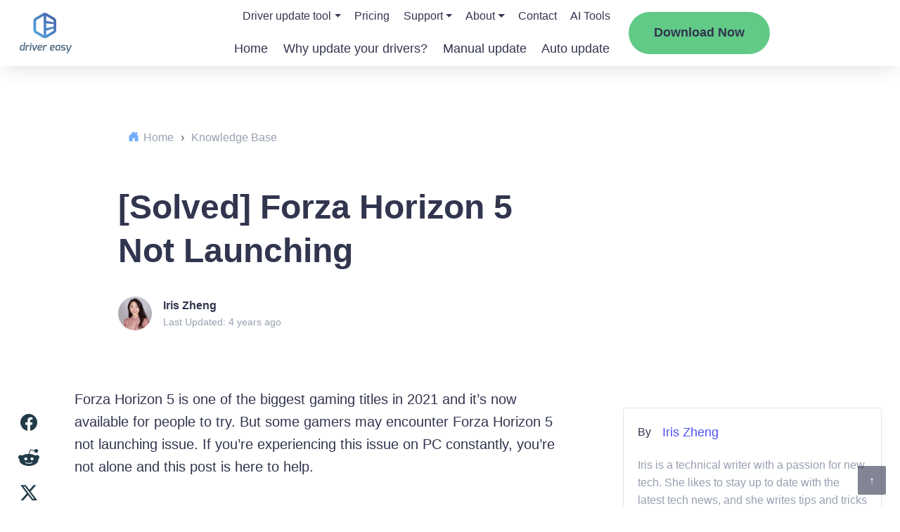

--- FILE ---
content_type: text/html; charset=utf-8
request_url: https://www.google.com/recaptcha/api2/anchor?ar=1&k=6LdUmc4qAAAAAFW5uIco3kcFBP5n7tn9EUzJRdUF&co=aHR0cHM6Ly93d3cuZHJpdmVyZWFzeS5jb206NDQz&hl=en&v=PoyoqOPhxBO7pBk68S4YbpHZ&theme=light&size=normal&anchor-ms=20000&execute-ms=30000&cb=22ijkrwr07q9
body_size: 49248
content:
<!DOCTYPE HTML><html dir="ltr" lang="en"><head><meta http-equiv="Content-Type" content="text/html; charset=UTF-8">
<meta http-equiv="X-UA-Compatible" content="IE=edge">
<title>reCAPTCHA</title>
<style type="text/css">
/* cyrillic-ext */
@font-face {
  font-family: 'Roboto';
  font-style: normal;
  font-weight: 400;
  font-stretch: 100%;
  src: url(//fonts.gstatic.com/s/roboto/v48/KFO7CnqEu92Fr1ME7kSn66aGLdTylUAMa3GUBHMdazTgWw.woff2) format('woff2');
  unicode-range: U+0460-052F, U+1C80-1C8A, U+20B4, U+2DE0-2DFF, U+A640-A69F, U+FE2E-FE2F;
}
/* cyrillic */
@font-face {
  font-family: 'Roboto';
  font-style: normal;
  font-weight: 400;
  font-stretch: 100%;
  src: url(//fonts.gstatic.com/s/roboto/v48/KFO7CnqEu92Fr1ME7kSn66aGLdTylUAMa3iUBHMdazTgWw.woff2) format('woff2');
  unicode-range: U+0301, U+0400-045F, U+0490-0491, U+04B0-04B1, U+2116;
}
/* greek-ext */
@font-face {
  font-family: 'Roboto';
  font-style: normal;
  font-weight: 400;
  font-stretch: 100%;
  src: url(//fonts.gstatic.com/s/roboto/v48/KFO7CnqEu92Fr1ME7kSn66aGLdTylUAMa3CUBHMdazTgWw.woff2) format('woff2');
  unicode-range: U+1F00-1FFF;
}
/* greek */
@font-face {
  font-family: 'Roboto';
  font-style: normal;
  font-weight: 400;
  font-stretch: 100%;
  src: url(//fonts.gstatic.com/s/roboto/v48/KFO7CnqEu92Fr1ME7kSn66aGLdTylUAMa3-UBHMdazTgWw.woff2) format('woff2');
  unicode-range: U+0370-0377, U+037A-037F, U+0384-038A, U+038C, U+038E-03A1, U+03A3-03FF;
}
/* math */
@font-face {
  font-family: 'Roboto';
  font-style: normal;
  font-weight: 400;
  font-stretch: 100%;
  src: url(//fonts.gstatic.com/s/roboto/v48/KFO7CnqEu92Fr1ME7kSn66aGLdTylUAMawCUBHMdazTgWw.woff2) format('woff2');
  unicode-range: U+0302-0303, U+0305, U+0307-0308, U+0310, U+0312, U+0315, U+031A, U+0326-0327, U+032C, U+032F-0330, U+0332-0333, U+0338, U+033A, U+0346, U+034D, U+0391-03A1, U+03A3-03A9, U+03B1-03C9, U+03D1, U+03D5-03D6, U+03F0-03F1, U+03F4-03F5, U+2016-2017, U+2034-2038, U+203C, U+2040, U+2043, U+2047, U+2050, U+2057, U+205F, U+2070-2071, U+2074-208E, U+2090-209C, U+20D0-20DC, U+20E1, U+20E5-20EF, U+2100-2112, U+2114-2115, U+2117-2121, U+2123-214F, U+2190, U+2192, U+2194-21AE, U+21B0-21E5, U+21F1-21F2, U+21F4-2211, U+2213-2214, U+2216-22FF, U+2308-230B, U+2310, U+2319, U+231C-2321, U+2336-237A, U+237C, U+2395, U+239B-23B7, U+23D0, U+23DC-23E1, U+2474-2475, U+25AF, U+25B3, U+25B7, U+25BD, U+25C1, U+25CA, U+25CC, U+25FB, U+266D-266F, U+27C0-27FF, U+2900-2AFF, U+2B0E-2B11, U+2B30-2B4C, U+2BFE, U+3030, U+FF5B, U+FF5D, U+1D400-1D7FF, U+1EE00-1EEFF;
}
/* symbols */
@font-face {
  font-family: 'Roboto';
  font-style: normal;
  font-weight: 400;
  font-stretch: 100%;
  src: url(//fonts.gstatic.com/s/roboto/v48/KFO7CnqEu92Fr1ME7kSn66aGLdTylUAMaxKUBHMdazTgWw.woff2) format('woff2');
  unicode-range: U+0001-000C, U+000E-001F, U+007F-009F, U+20DD-20E0, U+20E2-20E4, U+2150-218F, U+2190, U+2192, U+2194-2199, U+21AF, U+21E6-21F0, U+21F3, U+2218-2219, U+2299, U+22C4-22C6, U+2300-243F, U+2440-244A, U+2460-24FF, U+25A0-27BF, U+2800-28FF, U+2921-2922, U+2981, U+29BF, U+29EB, U+2B00-2BFF, U+4DC0-4DFF, U+FFF9-FFFB, U+10140-1018E, U+10190-1019C, U+101A0, U+101D0-101FD, U+102E0-102FB, U+10E60-10E7E, U+1D2C0-1D2D3, U+1D2E0-1D37F, U+1F000-1F0FF, U+1F100-1F1AD, U+1F1E6-1F1FF, U+1F30D-1F30F, U+1F315, U+1F31C, U+1F31E, U+1F320-1F32C, U+1F336, U+1F378, U+1F37D, U+1F382, U+1F393-1F39F, U+1F3A7-1F3A8, U+1F3AC-1F3AF, U+1F3C2, U+1F3C4-1F3C6, U+1F3CA-1F3CE, U+1F3D4-1F3E0, U+1F3ED, U+1F3F1-1F3F3, U+1F3F5-1F3F7, U+1F408, U+1F415, U+1F41F, U+1F426, U+1F43F, U+1F441-1F442, U+1F444, U+1F446-1F449, U+1F44C-1F44E, U+1F453, U+1F46A, U+1F47D, U+1F4A3, U+1F4B0, U+1F4B3, U+1F4B9, U+1F4BB, U+1F4BF, U+1F4C8-1F4CB, U+1F4D6, U+1F4DA, U+1F4DF, U+1F4E3-1F4E6, U+1F4EA-1F4ED, U+1F4F7, U+1F4F9-1F4FB, U+1F4FD-1F4FE, U+1F503, U+1F507-1F50B, U+1F50D, U+1F512-1F513, U+1F53E-1F54A, U+1F54F-1F5FA, U+1F610, U+1F650-1F67F, U+1F687, U+1F68D, U+1F691, U+1F694, U+1F698, U+1F6AD, U+1F6B2, U+1F6B9-1F6BA, U+1F6BC, U+1F6C6-1F6CF, U+1F6D3-1F6D7, U+1F6E0-1F6EA, U+1F6F0-1F6F3, U+1F6F7-1F6FC, U+1F700-1F7FF, U+1F800-1F80B, U+1F810-1F847, U+1F850-1F859, U+1F860-1F887, U+1F890-1F8AD, U+1F8B0-1F8BB, U+1F8C0-1F8C1, U+1F900-1F90B, U+1F93B, U+1F946, U+1F984, U+1F996, U+1F9E9, U+1FA00-1FA6F, U+1FA70-1FA7C, U+1FA80-1FA89, U+1FA8F-1FAC6, U+1FACE-1FADC, U+1FADF-1FAE9, U+1FAF0-1FAF8, U+1FB00-1FBFF;
}
/* vietnamese */
@font-face {
  font-family: 'Roboto';
  font-style: normal;
  font-weight: 400;
  font-stretch: 100%;
  src: url(//fonts.gstatic.com/s/roboto/v48/KFO7CnqEu92Fr1ME7kSn66aGLdTylUAMa3OUBHMdazTgWw.woff2) format('woff2');
  unicode-range: U+0102-0103, U+0110-0111, U+0128-0129, U+0168-0169, U+01A0-01A1, U+01AF-01B0, U+0300-0301, U+0303-0304, U+0308-0309, U+0323, U+0329, U+1EA0-1EF9, U+20AB;
}
/* latin-ext */
@font-face {
  font-family: 'Roboto';
  font-style: normal;
  font-weight: 400;
  font-stretch: 100%;
  src: url(//fonts.gstatic.com/s/roboto/v48/KFO7CnqEu92Fr1ME7kSn66aGLdTylUAMa3KUBHMdazTgWw.woff2) format('woff2');
  unicode-range: U+0100-02BA, U+02BD-02C5, U+02C7-02CC, U+02CE-02D7, U+02DD-02FF, U+0304, U+0308, U+0329, U+1D00-1DBF, U+1E00-1E9F, U+1EF2-1EFF, U+2020, U+20A0-20AB, U+20AD-20C0, U+2113, U+2C60-2C7F, U+A720-A7FF;
}
/* latin */
@font-face {
  font-family: 'Roboto';
  font-style: normal;
  font-weight: 400;
  font-stretch: 100%;
  src: url(//fonts.gstatic.com/s/roboto/v48/KFO7CnqEu92Fr1ME7kSn66aGLdTylUAMa3yUBHMdazQ.woff2) format('woff2');
  unicode-range: U+0000-00FF, U+0131, U+0152-0153, U+02BB-02BC, U+02C6, U+02DA, U+02DC, U+0304, U+0308, U+0329, U+2000-206F, U+20AC, U+2122, U+2191, U+2193, U+2212, U+2215, U+FEFF, U+FFFD;
}
/* cyrillic-ext */
@font-face {
  font-family: 'Roboto';
  font-style: normal;
  font-weight: 500;
  font-stretch: 100%;
  src: url(//fonts.gstatic.com/s/roboto/v48/KFO7CnqEu92Fr1ME7kSn66aGLdTylUAMa3GUBHMdazTgWw.woff2) format('woff2');
  unicode-range: U+0460-052F, U+1C80-1C8A, U+20B4, U+2DE0-2DFF, U+A640-A69F, U+FE2E-FE2F;
}
/* cyrillic */
@font-face {
  font-family: 'Roboto';
  font-style: normal;
  font-weight: 500;
  font-stretch: 100%;
  src: url(//fonts.gstatic.com/s/roboto/v48/KFO7CnqEu92Fr1ME7kSn66aGLdTylUAMa3iUBHMdazTgWw.woff2) format('woff2');
  unicode-range: U+0301, U+0400-045F, U+0490-0491, U+04B0-04B1, U+2116;
}
/* greek-ext */
@font-face {
  font-family: 'Roboto';
  font-style: normal;
  font-weight: 500;
  font-stretch: 100%;
  src: url(//fonts.gstatic.com/s/roboto/v48/KFO7CnqEu92Fr1ME7kSn66aGLdTylUAMa3CUBHMdazTgWw.woff2) format('woff2');
  unicode-range: U+1F00-1FFF;
}
/* greek */
@font-face {
  font-family: 'Roboto';
  font-style: normal;
  font-weight: 500;
  font-stretch: 100%;
  src: url(//fonts.gstatic.com/s/roboto/v48/KFO7CnqEu92Fr1ME7kSn66aGLdTylUAMa3-UBHMdazTgWw.woff2) format('woff2');
  unicode-range: U+0370-0377, U+037A-037F, U+0384-038A, U+038C, U+038E-03A1, U+03A3-03FF;
}
/* math */
@font-face {
  font-family: 'Roboto';
  font-style: normal;
  font-weight: 500;
  font-stretch: 100%;
  src: url(//fonts.gstatic.com/s/roboto/v48/KFO7CnqEu92Fr1ME7kSn66aGLdTylUAMawCUBHMdazTgWw.woff2) format('woff2');
  unicode-range: U+0302-0303, U+0305, U+0307-0308, U+0310, U+0312, U+0315, U+031A, U+0326-0327, U+032C, U+032F-0330, U+0332-0333, U+0338, U+033A, U+0346, U+034D, U+0391-03A1, U+03A3-03A9, U+03B1-03C9, U+03D1, U+03D5-03D6, U+03F0-03F1, U+03F4-03F5, U+2016-2017, U+2034-2038, U+203C, U+2040, U+2043, U+2047, U+2050, U+2057, U+205F, U+2070-2071, U+2074-208E, U+2090-209C, U+20D0-20DC, U+20E1, U+20E5-20EF, U+2100-2112, U+2114-2115, U+2117-2121, U+2123-214F, U+2190, U+2192, U+2194-21AE, U+21B0-21E5, U+21F1-21F2, U+21F4-2211, U+2213-2214, U+2216-22FF, U+2308-230B, U+2310, U+2319, U+231C-2321, U+2336-237A, U+237C, U+2395, U+239B-23B7, U+23D0, U+23DC-23E1, U+2474-2475, U+25AF, U+25B3, U+25B7, U+25BD, U+25C1, U+25CA, U+25CC, U+25FB, U+266D-266F, U+27C0-27FF, U+2900-2AFF, U+2B0E-2B11, U+2B30-2B4C, U+2BFE, U+3030, U+FF5B, U+FF5D, U+1D400-1D7FF, U+1EE00-1EEFF;
}
/* symbols */
@font-face {
  font-family: 'Roboto';
  font-style: normal;
  font-weight: 500;
  font-stretch: 100%;
  src: url(//fonts.gstatic.com/s/roboto/v48/KFO7CnqEu92Fr1ME7kSn66aGLdTylUAMaxKUBHMdazTgWw.woff2) format('woff2');
  unicode-range: U+0001-000C, U+000E-001F, U+007F-009F, U+20DD-20E0, U+20E2-20E4, U+2150-218F, U+2190, U+2192, U+2194-2199, U+21AF, U+21E6-21F0, U+21F3, U+2218-2219, U+2299, U+22C4-22C6, U+2300-243F, U+2440-244A, U+2460-24FF, U+25A0-27BF, U+2800-28FF, U+2921-2922, U+2981, U+29BF, U+29EB, U+2B00-2BFF, U+4DC0-4DFF, U+FFF9-FFFB, U+10140-1018E, U+10190-1019C, U+101A0, U+101D0-101FD, U+102E0-102FB, U+10E60-10E7E, U+1D2C0-1D2D3, U+1D2E0-1D37F, U+1F000-1F0FF, U+1F100-1F1AD, U+1F1E6-1F1FF, U+1F30D-1F30F, U+1F315, U+1F31C, U+1F31E, U+1F320-1F32C, U+1F336, U+1F378, U+1F37D, U+1F382, U+1F393-1F39F, U+1F3A7-1F3A8, U+1F3AC-1F3AF, U+1F3C2, U+1F3C4-1F3C6, U+1F3CA-1F3CE, U+1F3D4-1F3E0, U+1F3ED, U+1F3F1-1F3F3, U+1F3F5-1F3F7, U+1F408, U+1F415, U+1F41F, U+1F426, U+1F43F, U+1F441-1F442, U+1F444, U+1F446-1F449, U+1F44C-1F44E, U+1F453, U+1F46A, U+1F47D, U+1F4A3, U+1F4B0, U+1F4B3, U+1F4B9, U+1F4BB, U+1F4BF, U+1F4C8-1F4CB, U+1F4D6, U+1F4DA, U+1F4DF, U+1F4E3-1F4E6, U+1F4EA-1F4ED, U+1F4F7, U+1F4F9-1F4FB, U+1F4FD-1F4FE, U+1F503, U+1F507-1F50B, U+1F50D, U+1F512-1F513, U+1F53E-1F54A, U+1F54F-1F5FA, U+1F610, U+1F650-1F67F, U+1F687, U+1F68D, U+1F691, U+1F694, U+1F698, U+1F6AD, U+1F6B2, U+1F6B9-1F6BA, U+1F6BC, U+1F6C6-1F6CF, U+1F6D3-1F6D7, U+1F6E0-1F6EA, U+1F6F0-1F6F3, U+1F6F7-1F6FC, U+1F700-1F7FF, U+1F800-1F80B, U+1F810-1F847, U+1F850-1F859, U+1F860-1F887, U+1F890-1F8AD, U+1F8B0-1F8BB, U+1F8C0-1F8C1, U+1F900-1F90B, U+1F93B, U+1F946, U+1F984, U+1F996, U+1F9E9, U+1FA00-1FA6F, U+1FA70-1FA7C, U+1FA80-1FA89, U+1FA8F-1FAC6, U+1FACE-1FADC, U+1FADF-1FAE9, U+1FAF0-1FAF8, U+1FB00-1FBFF;
}
/* vietnamese */
@font-face {
  font-family: 'Roboto';
  font-style: normal;
  font-weight: 500;
  font-stretch: 100%;
  src: url(//fonts.gstatic.com/s/roboto/v48/KFO7CnqEu92Fr1ME7kSn66aGLdTylUAMa3OUBHMdazTgWw.woff2) format('woff2');
  unicode-range: U+0102-0103, U+0110-0111, U+0128-0129, U+0168-0169, U+01A0-01A1, U+01AF-01B0, U+0300-0301, U+0303-0304, U+0308-0309, U+0323, U+0329, U+1EA0-1EF9, U+20AB;
}
/* latin-ext */
@font-face {
  font-family: 'Roboto';
  font-style: normal;
  font-weight: 500;
  font-stretch: 100%;
  src: url(//fonts.gstatic.com/s/roboto/v48/KFO7CnqEu92Fr1ME7kSn66aGLdTylUAMa3KUBHMdazTgWw.woff2) format('woff2');
  unicode-range: U+0100-02BA, U+02BD-02C5, U+02C7-02CC, U+02CE-02D7, U+02DD-02FF, U+0304, U+0308, U+0329, U+1D00-1DBF, U+1E00-1E9F, U+1EF2-1EFF, U+2020, U+20A0-20AB, U+20AD-20C0, U+2113, U+2C60-2C7F, U+A720-A7FF;
}
/* latin */
@font-face {
  font-family: 'Roboto';
  font-style: normal;
  font-weight: 500;
  font-stretch: 100%;
  src: url(//fonts.gstatic.com/s/roboto/v48/KFO7CnqEu92Fr1ME7kSn66aGLdTylUAMa3yUBHMdazQ.woff2) format('woff2');
  unicode-range: U+0000-00FF, U+0131, U+0152-0153, U+02BB-02BC, U+02C6, U+02DA, U+02DC, U+0304, U+0308, U+0329, U+2000-206F, U+20AC, U+2122, U+2191, U+2193, U+2212, U+2215, U+FEFF, U+FFFD;
}
/* cyrillic-ext */
@font-face {
  font-family: 'Roboto';
  font-style: normal;
  font-weight: 900;
  font-stretch: 100%;
  src: url(//fonts.gstatic.com/s/roboto/v48/KFO7CnqEu92Fr1ME7kSn66aGLdTylUAMa3GUBHMdazTgWw.woff2) format('woff2');
  unicode-range: U+0460-052F, U+1C80-1C8A, U+20B4, U+2DE0-2DFF, U+A640-A69F, U+FE2E-FE2F;
}
/* cyrillic */
@font-face {
  font-family: 'Roboto';
  font-style: normal;
  font-weight: 900;
  font-stretch: 100%;
  src: url(//fonts.gstatic.com/s/roboto/v48/KFO7CnqEu92Fr1ME7kSn66aGLdTylUAMa3iUBHMdazTgWw.woff2) format('woff2');
  unicode-range: U+0301, U+0400-045F, U+0490-0491, U+04B0-04B1, U+2116;
}
/* greek-ext */
@font-face {
  font-family: 'Roboto';
  font-style: normal;
  font-weight: 900;
  font-stretch: 100%;
  src: url(//fonts.gstatic.com/s/roboto/v48/KFO7CnqEu92Fr1ME7kSn66aGLdTylUAMa3CUBHMdazTgWw.woff2) format('woff2');
  unicode-range: U+1F00-1FFF;
}
/* greek */
@font-face {
  font-family: 'Roboto';
  font-style: normal;
  font-weight: 900;
  font-stretch: 100%;
  src: url(//fonts.gstatic.com/s/roboto/v48/KFO7CnqEu92Fr1ME7kSn66aGLdTylUAMa3-UBHMdazTgWw.woff2) format('woff2');
  unicode-range: U+0370-0377, U+037A-037F, U+0384-038A, U+038C, U+038E-03A1, U+03A3-03FF;
}
/* math */
@font-face {
  font-family: 'Roboto';
  font-style: normal;
  font-weight: 900;
  font-stretch: 100%;
  src: url(//fonts.gstatic.com/s/roboto/v48/KFO7CnqEu92Fr1ME7kSn66aGLdTylUAMawCUBHMdazTgWw.woff2) format('woff2');
  unicode-range: U+0302-0303, U+0305, U+0307-0308, U+0310, U+0312, U+0315, U+031A, U+0326-0327, U+032C, U+032F-0330, U+0332-0333, U+0338, U+033A, U+0346, U+034D, U+0391-03A1, U+03A3-03A9, U+03B1-03C9, U+03D1, U+03D5-03D6, U+03F0-03F1, U+03F4-03F5, U+2016-2017, U+2034-2038, U+203C, U+2040, U+2043, U+2047, U+2050, U+2057, U+205F, U+2070-2071, U+2074-208E, U+2090-209C, U+20D0-20DC, U+20E1, U+20E5-20EF, U+2100-2112, U+2114-2115, U+2117-2121, U+2123-214F, U+2190, U+2192, U+2194-21AE, U+21B0-21E5, U+21F1-21F2, U+21F4-2211, U+2213-2214, U+2216-22FF, U+2308-230B, U+2310, U+2319, U+231C-2321, U+2336-237A, U+237C, U+2395, U+239B-23B7, U+23D0, U+23DC-23E1, U+2474-2475, U+25AF, U+25B3, U+25B7, U+25BD, U+25C1, U+25CA, U+25CC, U+25FB, U+266D-266F, U+27C0-27FF, U+2900-2AFF, U+2B0E-2B11, U+2B30-2B4C, U+2BFE, U+3030, U+FF5B, U+FF5D, U+1D400-1D7FF, U+1EE00-1EEFF;
}
/* symbols */
@font-face {
  font-family: 'Roboto';
  font-style: normal;
  font-weight: 900;
  font-stretch: 100%;
  src: url(//fonts.gstatic.com/s/roboto/v48/KFO7CnqEu92Fr1ME7kSn66aGLdTylUAMaxKUBHMdazTgWw.woff2) format('woff2');
  unicode-range: U+0001-000C, U+000E-001F, U+007F-009F, U+20DD-20E0, U+20E2-20E4, U+2150-218F, U+2190, U+2192, U+2194-2199, U+21AF, U+21E6-21F0, U+21F3, U+2218-2219, U+2299, U+22C4-22C6, U+2300-243F, U+2440-244A, U+2460-24FF, U+25A0-27BF, U+2800-28FF, U+2921-2922, U+2981, U+29BF, U+29EB, U+2B00-2BFF, U+4DC0-4DFF, U+FFF9-FFFB, U+10140-1018E, U+10190-1019C, U+101A0, U+101D0-101FD, U+102E0-102FB, U+10E60-10E7E, U+1D2C0-1D2D3, U+1D2E0-1D37F, U+1F000-1F0FF, U+1F100-1F1AD, U+1F1E6-1F1FF, U+1F30D-1F30F, U+1F315, U+1F31C, U+1F31E, U+1F320-1F32C, U+1F336, U+1F378, U+1F37D, U+1F382, U+1F393-1F39F, U+1F3A7-1F3A8, U+1F3AC-1F3AF, U+1F3C2, U+1F3C4-1F3C6, U+1F3CA-1F3CE, U+1F3D4-1F3E0, U+1F3ED, U+1F3F1-1F3F3, U+1F3F5-1F3F7, U+1F408, U+1F415, U+1F41F, U+1F426, U+1F43F, U+1F441-1F442, U+1F444, U+1F446-1F449, U+1F44C-1F44E, U+1F453, U+1F46A, U+1F47D, U+1F4A3, U+1F4B0, U+1F4B3, U+1F4B9, U+1F4BB, U+1F4BF, U+1F4C8-1F4CB, U+1F4D6, U+1F4DA, U+1F4DF, U+1F4E3-1F4E6, U+1F4EA-1F4ED, U+1F4F7, U+1F4F9-1F4FB, U+1F4FD-1F4FE, U+1F503, U+1F507-1F50B, U+1F50D, U+1F512-1F513, U+1F53E-1F54A, U+1F54F-1F5FA, U+1F610, U+1F650-1F67F, U+1F687, U+1F68D, U+1F691, U+1F694, U+1F698, U+1F6AD, U+1F6B2, U+1F6B9-1F6BA, U+1F6BC, U+1F6C6-1F6CF, U+1F6D3-1F6D7, U+1F6E0-1F6EA, U+1F6F0-1F6F3, U+1F6F7-1F6FC, U+1F700-1F7FF, U+1F800-1F80B, U+1F810-1F847, U+1F850-1F859, U+1F860-1F887, U+1F890-1F8AD, U+1F8B0-1F8BB, U+1F8C0-1F8C1, U+1F900-1F90B, U+1F93B, U+1F946, U+1F984, U+1F996, U+1F9E9, U+1FA00-1FA6F, U+1FA70-1FA7C, U+1FA80-1FA89, U+1FA8F-1FAC6, U+1FACE-1FADC, U+1FADF-1FAE9, U+1FAF0-1FAF8, U+1FB00-1FBFF;
}
/* vietnamese */
@font-face {
  font-family: 'Roboto';
  font-style: normal;
  font-weight: 900;
  font-stretch: 100%;
  src: url(//fonts.gstatic.com/s/roboto/v48/KFO7CnqEu92Fr1ME7kSn66aGLdTylUAMa3OUBHMdazTgWw.woff2) format('woff2');
  unicode-range: U+0102-0103, U+0110-0111, U+0128-0129, U+0168-0169, U+01A0-01A1, U+01AF-01B0, U+0300-0301, U+0303-0304, U+0308-0309, U+0323, U+0329, U+1EA0-1EF9, U+20AB;
}
/* latin-ext */
@font-face {
  font-family: 'Roboto';
  font-style: normal;
  font-weight: 900;
  font-stretch: 100%;
  src: url(//fonts.gstatic.com/s/roboto/v48/KFO7CnqEu92Fr1ME7kSn66aGLdTylUAMa3KUBHMdazTgWw.woff2) format('woff2');
  unicode-range: U+0100-02BA, U+02BD-02C5, U+02C7-02CC, U+02CE-02D7, U+02DD-02FF, U+0304, U+0308, U+0329, U+1D00-1DBF, U+1E00-1E9F, U+1EF2-1EFF, U+2020, U+20A0-20AB, U+20AD-20C0, U+2113, U+2C60-2C7F, U+A720-A7FF;
}
/* latin */
@font-face {
  font-family: 'Roboto';
  font-style: normal;
  font-weight: 900;
  font-stretch: 100%;
  src: url(//fonts.gstatic.com/s/roboto/v48/KFO7CnqEu92Fr1ME7kSn66aGLdTylUAMa3yUBHMdazQ.woff2) format('woff2');
  unicode-range: U+0000-00FF, U+0131, U+0152-0153, U+02BB-02BC, U+02C6, U+02DA, U+02DC, U+0304, U+0308, U+0329, U+2000-206F, U+20AC, U+2122, U+2191, U+2193, U+2212, U+2215, U+FEFF, U+FFFD;
}

</style>
<link rel="stylesheet" type="text/css" href="https://www.gstatic.com/recaptcha/releases/PoyoqOPhxBO7pBk68S4YbpHZ/styles__ltr.css">
<script nonce="4ykrOI2g_Ij22Pa3nPuiow" type="text/javascript">window['__recaptcha_api'] = 'https://www.google.com/recaptcha/api2/';</script>
<script type="text/javascript" src="https://www.gstatic.com/recaptcha/releases/PoyoqOPhxBO7pBk68S4YbpHZ/recaptcha__en.js" nonce="4ykrOI2g_Ij22Pa3nPuiow">
      
    </script></head>
<body><div id="rc-anchor-alert" class="rc-anchor-alert"></div>
<input type="hidden" id="recaptcha-token" value="[base64]">
<script type="text/javascript" nonce="4ykrOI2g_Ij22Pa3nPuiow">
      recaptcha.anchor.Main.init("[\x22ainput\x22,[\x22bgdata\x22,\x22\x22,\[base64]/[base64]/[base64]/[base64]/cjw8ejpyPj4+eil9Y2F0Y2gobCl7dGhyb3cgbDt9fSxIPWZ1bmN0aW9uKHcsdCx6KXtpZih3PT0xOTR8fHc9PTIwOCl0LnZbd10/dC52W3ddLmNvbmNhdCh6KTp0LnZbd109b2Yoeix0KTtlbHNle2lmKHQuYkImJnchPTMxNylyZXR1cm47dz09NjZ8fHc9PTEyMnx8dz09NDcwfHx3PT00NHx8dz09NDE2fHx3PT0zOTd8fHc9PTQyMXx8dz09Njh8fHc9PTcwfHx3PT0xODQ/[base64]/[base64]/[base64]/bmV3IGRbVl0oSlswXSk6cD09Mj9uZXcgZFtWXShKWzBdLEpbMV0pOnA9PTM/bmV3IGRbVl0oSlswXSxKWzFdLEpbMl0pOnA9PTQ/[base64]/[base64]/[base64]/[base64]\x22,\[base64]\\u003d\\u003d\x22,\x22GsKQw7hTw4nCu8OAwq1BE8OzwqEHPcK4wqrDo8Kow7bCpgt7woDCpg4sG8KJJsKvWcKqw6lCwqwvw4pvVFfCgMO8E33CtsKCMF1Qw7zDkjw7UjTCiMOYw6QdwroMKxR/RMOwwqjDmGnDqsOcZsKwWMKGC8OcSG7CrMOMw4/DqSIuw5bDv8KJwqvDtyxTwoDCscK/wrRtw6Z7w63DtX0EK33Cl8OVSMOqw4ZDw5HDsQ3Csl8Vw7huw47CpxfDnCRxD8O4E3zDscKODy/DuxgyHsKvwo3DgcKBXcK2NFRaw75dH8KOw57ClcKRw6jCncKhVQ4jwrrCswNuBcKvw6TChgk+FjHDiMKzwqoKw4PDulp0CMKLwpbCuTXDjl1QwozDrsObw4DCscObw6V+c8ODUkAaWMOVVVxtHgNzw6/DkTttwqVZwptHw4TDrxhHwqvCsC44wr1xwp9xVSLDk8Khwr1Ew6VeMjVew6Bvw7XCnMKzNBRWBl/Dn0DCh8KrwoLDlyk8w5QEw5fDnDfDgMKew5jCiWBkw6xuw58PS8KiwrXDvCPDsGM6X0d+wrHCqBDDgiXCpjdpwqHCrxLCrUsJw40/w6fDmiTCoMKmecK3wovDncOgw6wMGgd3w61nDsKZwqrCrkrCg8KUw6MZwpHCnsK6w7XCjTlKwrzDsjxJDMOtKQhCwq3Dl8Otw6fDhSlTWcOyO8OZw7pfTsONE15awoUoXcOfw5Rcw6YBw7vCmXohw73Dk8Kmw47CkcOTAl8gNMO/GxnDjUfDhAlgwpDCo8KnworDpCDDhMKeJx3DisK+wqXCqsO6UBvClFHCoUMFwqvDr8KFPsKHZ8KFw59RwrHDksOzwq8ow4XCs8KPw5zCnyLDsWlEUsO/[base64]/Ci2PDjMOPFVFWwr/CtUM2EsKjacO8wpLCtMOvw4XDpnfCssKXX34yw6TDlEnCqkbDtGjDu8Kbwok1woTCqsOpwr1ZXRxTCsODdFcHwoDCgRF5ViFhSMOIScOuwp/DmwYtwpHDlyh6w6rDlcOdwptVwpHCpnTCi1bCnMK3QcKvK8OPw7ofwqxrwqXCr8ODe1BTdyPChcK+w7RCw53CjwItw7FCGsKGwrDDocKiAMK1wo/Dp8K/w4MZw5ZqNHJhwpEVKDXCl1zDosOtCF3Cs1jDsxN/JcOtwqDDtVoPwoHCmsK+P19Aw6nDsMOOWsKbMyHDsBPCjB4GwrNNbAnCu8O1w4Q1Rk7DpRbDgcK3HmrDlsKTNzBxCcKYHj18wpzDssOibV0Vw5ZVRgwFw6c6LiTDsMKLwpMoPcOpw7bCgcOqPj7DkMOIw73DrAvDisOSw7UAw7sMCWHClMKaD8O/AxLCqcK7SEnCvMOGwrAseRkww4UINnBdasO6wpFUwqzCiMOqwqteaDvCrE0mw5ZTw7www6M/w6U/wpDCqsOcw48PRsKKGn/[base64]/CusKzwoIcwpNOwpoIw7Mxw5DDhsK2w4vCgMKObQsWFjtScE58wq4Hw6DDgsK1wqnCm23ChcOLQBwXwrJNB2crw59gU2jDkhDCmS5swqRMw4M8wq9cw701wovDvS56UcOdw6DDgRE/wrTCqGPDgMK7T8KRw73Dt8K+wrXDu8OEw7fCoz7CrnRow5jClW99E8Kjw68BwpLCrybCmMKsfcKkwrfDicOkAMKgwotyNTLDm8OQPy9HI3FFDEZaaF3DjsOvSnULw4V4wrAWMkU4woHDtMOPFHpmRsOQImISJg0bYMK/YcOaNcOVJsOkwr5Yw4xhwqlOwr0lw6wRagJjRnJkwqVJZRDDi8KCwrRtwqTCuDTDmxHDnsOgw4nChDTDlsOOe8KbwrQLwrfCgGEcLgVvO8OiaRgPCMKHWsKZbF/CoC3DosOyMksUw5BOw7RfwrvDnsO1VH02dMKNw6vCkyfDuCPDisKSwpzCnXkPVSpzwpJKwpXDu2rCm0TDvxpVwr/Du0HDtFfCpzDDqcOmwokLw4xQAU7Dr8KpwoA7w5knVMKLw6jDoMOxwpjCgDt4wp7ClcK6O8OqwrfDk8O5w4dPw4jCksKEw6cAwrDDq8O6w7x5w6XCk2pDwpDCu8OSw4hVw6FWw74oDsK0c0vCiFjDlcKFwr5EwqXDicO/flPCmsKXwpPCqmFNGcKmw7hewpjCpsKCd8KZJBPCsATCmSrDkEoOHcKnWwTCtMK+wqdWwrAgaMKlwqjCrR/DosOBAWHCiVQXJMKdS8K+FmzCpR/[base64]/wqbDsMOGw5xwwobCpifDrMObwogYLyUawpsNdcKzw5zCiUHDgGPCqjLCm8OIw4JRwr/DtcKowrfCnh9jSMOewqvDtMKHwqosMHbDpsOHwq83dMKGw5/[base64]/w74FwrgLw6BKw4YDw55EesOywoYvw5bDnsKPwqUAwqvCpDFZbcOgd8ODFsOPwpnDqUhxbcKcCcOfel7CiwbDsQbDpwJMMArDqisfw4bCin/[base64]/biR5AFDDgHZ+wosrw4vDlcKow63DhsOJBsOewrgsQMKAUMOlwp/ChjpIHF7CrifDhXjDscOiw7XDvsO2w4p2w5AsJgPDkB3DpU7CpDHCrMOJw7kvT8KvwrdKOsKHNsOLLMOnw7PChMKfw6pXwpdpw5bDszYtwpYiwp/[base64]/[base64]/CpsOSw7zCjWHDtcKzJhnCqUvClnbCng1kNsOyw4bCjQjDon9GfFHDuxIPwpTDhMKXLEhnw7R2wpYsw6PDoMKKw69YwpNxwqvDqsKgfsKvX8OkF8KKwpbCm8KvwrUEU8OeZ0BCwprCs8KEdQYjD1U4QmRrwqfCjAwFRiYbRGPCj3TDoRPDqXgRwrPDkBElw6DCtA/Cn8Orw5EeeC88RsKoPFzDusK4wol3ShXCu3oIw6XDk8K/ccKiIyfDtydPw6EywqQzcsOVHMONwqHCsMOFwphwMR9BbnLDpzbDixnDo8OBw5sHVMKxwrXDnHcuO0rDvkXDjsK9w77DuwIew6rCnsO4YMOVLVkEw7HCi0UnwopraMOiwr/CrH/CicKAwoJmIMO+wpLDhSrDrXHDtsKWJ3dCwo09aHBgQMOEw68oNgjCpcOkwoIWw4/DscKsGQ0tw6phw4HDl8KQcgB4TsKKbktDw7sJw7TDoHsdMsKyw7gYPWdyBldmZWAVw5g8b8O9bMOtXwHCt8OJe3bDm3TCm8KmXcOIN0UDVcOiw5NEPcOQTSHCnsOTMMOewoBgwp8+WX/[base64]/[base64]/[base64]/CpAcCw405wqMXY0zDosOEwr7Dn8KpdcKBBxHCusOGYQw0w59eXznDiw3CvUgXGMO8OAPDtEPCvMKEwpXCn8KZckocwrzDrMO9wrsZw6Y1w4HDpA3DpsKnw7c6w41dw4gxw4R/MMKqD0HDuMOyw7DDlcOIIMKFw73DmXRddsK/[base64]/w4XDlMKDwp54NsKSI8OzQcOkRGhXVhzDl8OQcMKjw7PDh8KZw5PCglkKwozCrnw5DHrCrl/DlnLCmMOER0/CucOIDxMjwqTCmMK0wpwyd8KSw79zwpkKwo5vJx9sb8KfwpdWwoXCoUbDq8KLXyvCpCrCjMKWwp9KP0NrNDTCosONGsK1TcKhUMKSwoEbw6bDtMKqMMKNw4NoCsKKKkrDpWNfwq3CssOaw6RTw5vCosO7woACeMOdOcKQCcKxasOgHB7DqANCw5tFwqvDhCxdw6/CsMKrwoLDjhNfVsOwwoQATFt0w7Uhw7wLLsK5dcOVw4zDuAhqcMKOEXPCqjcUw65vG3bCocOyw6wJwqvCp8KTLwMRwqdfeRNuwpFAIsOuwrJqaMO2wqjCrE9KwpnDtMO3w5U9ehVNG8OYSxt/wphyGsObw4jCocKmw6QTwqbDpU9zwol+woNVKTIpI8OuJlzDrTHCtsONwoYJwoRGwo5GdCslE8OgIF7CrsK/MsKqL311Hj3DkHsBwpjCkVNbDsOVw55nwp1gw4Mowq5LXUREIcOkUcO7w6RwwqBhw57CscKhVMK9wqxCMDBVFcKYwrNZUi4Oah4iwpnDhMOQCsOsNcObFinCuibCocOEOsOXL21DwqjDhcOgasKjwpwZIsOAK1TCssKdw7/CpXvCkw53w5nDksOew68sTnlICcONOw/CgULCqlMaw47DlsOLw6nCoA3DmywCIAtCG8OSwrkINsO5w49nwq1oMcK+wrHDicOIw5Q7wpLCogRJOzDCpcO9wpxmUMKiw6HDncKrw7DClDYywpA3HwwNelg0w7B1wpEww7RbHcKnFMKiw4zDhl9hAcOuw5/ChcODMwJcwpzDqA3DtG3CrULCocKrZlVLGcOxF8KwwplbwqfCpEfCisO5w5HCs8ORw5RQZmlFd8O4UzvCtcOPGSErw5FEwq3Cr8O7w57CvcO/wrnCgDBDw4PCl8KRwrRkwp/DrAcnwr3Dh8Knw6h8wps2LcOPAcOFw7PDjh1iRzAkwpbDvsOrw4TCtEvDlQrDsgDCqSbCtRrDnwoewoIcBTTCkcK8w6rCssKMwqM+Ny3Cm8K7w6vDm0wMIsKMw6PDohtOw6MrDHQRw50BLm/CmSARw6tRDlIhw57DhgUsw6tdLcOvKCrDvyLCt8Orw5PDrsOdTcKLwp0Twq/CncKyw61gNMO4wqPCisK1IMKsdzfDk8OPRS/DiE1/HcKmwrXCtcOIQcKkUcK8wr3DnmTCujHDgCLCizjDgcOHLDwiw6FMw4nCucKcE3DDuyDCqiU0w6zCt8KRMMKAwpoZw71YworCsMO6bMOFEWzCnMKAw5DDsw3CiW3DtMKgw71mB8OOZQwCcsKYHsKsKMK3H2YjNMK2wrs2OGjClsKLbcOiw4lVwqENNHN9w6YYwo/Du8OkLMKAwrg9wqzCoMKBwqLDgBg/[base64]/[base64]/DmXXDv0bDksKOfcKAw4t1BsOQw5vCt2hDwobCisOFNcKFwrbCllbDk1J3w716woMaw6B8wrMnwqJAUMK1FcKmw7PDo8K6AsKFIGLCm00yAcOrwonDi8Kiw7gzeMKdQsO8woDCu8OYcTVKwrrDiVbDncKAHsOmwqPCnzjCiT10YcOpMyNKPcOew6RWw7oBwr/DqcOmKzN2w6jCnArDqcK+c2VBw7XCqjfCisOTwqHDvlfChx9gC3HDhzQeJ8KdwpjDnD/[base64]/CrFXDj0XDhcO/Ak3CiTlDIUvCvQw8wpTDlsORdTvDnRAew5PCgcKqw6XCr8KBRnsTYTMoWsKawrV8ZMOWJX0iw7c5w4/DlinDsMKKwqomQW8awoZXw4EYw43DtzPDrMKnwqIjw6o0wqHDqjFuYXvChiDCqXEmMQc8ecKQwoxRT8OawpTCm8KSBsOYwqjDlsOHKTcILG3DjsKqw58iaR7DnEo8OBEdGMOIFQPCjcKuw4c/QjddVAHDv8KQL8KFHMKowpjDuMOWO2DDvEbDpx0tw43DisO5Tn3CmQYHZWjDswQ2wrMVEsOlJCbDsBjDjMKxWn9pFHvClkIgw4gGdn8jwpFXwpEpaETDicKkwqnCjVQqQ8KxFcKDTcOHaUg/PcKNCsOTwpwYw6LDsiVCHUzDlwQZdcKFPXYifFF6QmMdXzzCgWXDsG/DrCgPwrcaw40lGMKzUVBuLMKtw4/DlsKOwpXCvidtw4pHH8KTIsO7FEvCi1dRw6t1LGrDhSfCnMOww4zDmFVubwHDnjVadcOTwrAFbzllC2hPSzx4MW/Cp0XCi8KvETjDjgzCnUTCrgHDsxrDgjnDvxHDnMO3OsOFF1PCqMOXQkxQERtFWiLCoGYXaz1QT8Kgw5fDvMOTSMKWYcKKEsKofjorI3Jnw6TDhsOrJB1rwo/[base64]/Cj8O0McOlEhfDtCU8wpHCpA3CmxYuT8Kgw7LDu3LDoMKvBcOAfi89W8Okwrt0JibDmnjCjW8yI8OiNMK5wqfDghjCqsOkUiTDgxDCrns/[base64]/[base64]/w60rw6fDmsKpFV0xwp9FXsOPfcKgXCrCtzINw5hjw63Co8KcIsOaWzs+w7TDqkVPw7jDqsOUw4zCu18HSCHCrMOzw6dODlJIH8KDOkV3w4pfwoI7UX3Cu8OgCcOfwr0uw7NGwqhmw6cVwrp0w5rCvQ/Dj2MaNcKVNUMVY8OACcOuDAPCpWETMEFwFyEZIsKewpJgw5ErwpPDtsOJOMKDDMOuw5vCi8OpckrCisKvw6/DkyYGwo9swqXCn8KjMcOqLMOgLTBIwoBCcMOLP18ZwpLDtzzDknp5wrNsEAjDk8OdHUBmRj/Ds8OOwpULD8KIwpXCpMOFw57CiTMLQG/CvMKHwqfDk3ADwpfCpMOHwoM0woHDvsOhwpDClcKecyo+woDCkHPDknAaw7jCgcKRwpBsCcKnw5IPOMObwp4TbcKkwr7Ct8KPaMORM8KVw6PDm2zDmsKbw5IJacOCNMK/Z8Onw7bCpMOxKsOsdFfDljQ9w55vw5fDjsOAEcK8M8OYPsOqMXA7YhTDszLCnMKeQxZuw7AJw7vDmlFbEyvCql9YPMOEI8OVw5TDv8O3wr/CgSbCqnrDu39ww7vCqAnDqsOcw5zDgAnDm8K9wpccw5tKw6ENwrElahbCjAbCpiQHw7/[base64]/CqMK4wpQ9wqZCwozCiMK1w6fDrFRPUx5+w6FbCFAkWyrCuMK/wrVtTVhIZ1I7wojCunXDhEfDsAvCvw/DjcK1fTUTw7vDtwJAw6bClsOGFSzDgsOJcMKRw5ZoXMKrwrRKMRbDn3HDkyLDmUVcw610w7k8f8Oxw6cSwqBUIgdTw6TCpirDogEKw7pBVDXCm8OVQiEawpUCcsOWUMOOw5zDqsKfUxt/wocxwpo/BMKYw5cje8Olw4VSSMKQwpBEf8OpwrEmPcKAIsO1IMO6PsO9dsOQPwPDq8K+w48WwqTCoQ7Cm3rDgsKswpUOcFc1cVLCnMOJwobDuwLCjsOnQsK1NxAvfcKuwqZYHMOZwpMjecOowodjSsOZcMOWwpMNL8K1NsOywrHCoVBrw7AsUn3CvW/CjcKEw6HDiGldGWzDvMOuwqUgw4jClcOMw4DDgHrCvwUSMn8OOcKYwqpZbsOuw7fCqMK8OcKEC8Kbw7ETwr/DsAXCs8KtUSgPDiPCr8KeTcO4w7fDn8K2aSTCjzfDhxxyw4DCgMOSw6YpwrLDjk7Dj1TCgz8DTEMQL8KQVcKbYsKtw7tawoknNBbDkF81w6FfV0TCpMOBw4pZYMKHwqQXb2d2woNLw7QfY8OLZT3DqGFrcsOjVTQfN8KowowpwobDicOQCXPDqw7CgzrCh8OLBV/CvMOMw63DnH/CoMOrw4PCrDNbwp/CtsO0Y0Q+wpYVw4hFIU/[base64]/Cv8ORw7Z2w4kWw4jCrj3CrjMrwrEEdAjDvMKueTTDosKuPj/ClMONSsKkC0/DuMKIw7jCq28VFcKnw4bCnQkbw4l7wp3DtEsRw4IobgFWcsKjwr1gw503w6sDV0JKw6Axw4VcYU4JAMOow4LDoWYYw6dDbhYJMW7DosKtwrFTZMOCDMKrLsOEesKzwo/CkXADw6nChMKzFsKgw6hBJMODUV58DEwMwoZEwrx8GMO0NRzDmykSDsO1w6vCisKFw6ZxXALDp8O5EEoWNcK2wpjCr8Kqw4rCncOiwqDDl8Okw5bChHhWacKMwrc7TSIIwr/DkQ7Dv8ORw6bDvcO5e8OBwqLCvMKlwrDCkx99wqsCWcOqwoRmwoR4w57DgsOfFUDCh0nCkQhcwp8FO8ORwo/[base64]/DtcK3w71rw4HDoMOyw4Ztwq5Uwo7Coh5SVcKKS3RHw7fDjcOzwrZ/w6RVw6nDoiEXZsKjGMOHaUwmC2p1PS45diPClDTCrSfCmsKTwpcPwp3Dq8ObR2A/eCNRwrVeIMOvwoPCt8O0wrRZcsKNwrIIXcORw4IufsOibDXCn8O2QATDqcKoLGs6SsOcw5xFKTcyAiHCiMOiH11XHTzCmBA5w5PCslZkwq3CnRfDrCZQwpjCqcO7fB3CisOXbsOAw4BWZ8OGwptrw41dwr/CiMOYwqwKZhLDtMOsIVkiw5TCnydrIcONPg/Du2NgZFDDtMOeYFrCjcKcw4sKwp/[base64]/w6w3AcODwrxCwroPwqpRU8OWwoHClMOow7ULIMKESsOKQyzDgsKLwovDlMK3wr/CglYeH8KtwrDDq3gNwpPCvMOUHcO7wrvCkcOlV1hxw7rCtzwBwpbChsKfalcpDMOkQD7CpMO8wq3DkVxcEMKXUn7Dn8KRLgEMY8KlVDIUwrHCvF8tw7BVBkvDlMK6wq7DtcOiw7bDmcOuL8KKwovCrcOPR8Orwq7CsMOdwpHCsgUdPcKaw5PDucKQwp1/GjY8M8O0w6HDikdBw6pMwqPDlEN4w7rDhULCs8KNw4LDu8OhwrTClsKFcMOtIsK2X8Obw51Uwpl2w58uw73CjsOGwpcuf8O2RGnCs3nCrxXDqcKFwqTCpm/CtcO1ey5rICfCsxHDjsOZLcKDa17Ck8K/A3oLXcOTdV3CscKWMMOGwrZGYWdAw7DDrMKuwrvDjQUowpzDs8KVMsKfNsOnXSLDlW1uAwTDq0PClS/DuQYVwrZpH8ONw7pQFMKKR8KAA8OywpRaI3fDk8KDw4sSGMOvwp9ewrHClBZ/w7fDizACXXZfAyjDksK4w6dbwoHDssO1w55Yw4HDi0o9w7E2YMKbYsOYS8KKwrHCksKmAEfCkkMbw4EowrwVw4U7wph4bMOxw6bCiD8JIcOtB0LDsMKNJFjDtEt8Sl3DsS/Du0HDvMKDwoxOwoF6EFjDnhUXwpjCgMK0wqVFesKpbzLDiyLDi8OzwptEUsOAw6NzB8OfwqvCv8Ozwr3DsMKsw51+w6EAYsO7wqIiwrzCljhuD8O1w6HCvWRawrDChcOWQxgZw7hywpXDosKqwqsZfMKPw69Mw7nDisOILsODKcKuw7ZOJSbCvsKrw5piBk/DmkbCoTgYw6XCr0lswqrCnMOqacKxACJDw57DmcK0PWvDp8KuLGXDtBbDnirCrH51UMOBRsKZAMO8wpRWw68+w6HCnMKdwr7DogfDksOSw6Ucw7nDhgLDgnh+bTY9GyDCvcK1woIMN8O0wohNwrUkwrIZNcKbw5/[base64]/Dn8ODw7MfcMKBwpsKw4/DlAwHDiUDw5/DjXAsw77Cl8KiA8OHwoobBcOvd8OGwrhfwr7DtMOMwrLDkwLDpT/DsW7DthLChsKBeUnDs8OIw7VoZU3DqBTCmGrDqxbDlx8nwqvCtsO7BgMEwoMOw7HDlMOrwrsjDsOnf8Ktw4FcwqNwQMK2w4/CnMO2woRyXsOxXTLCmT/DgcK6bU/CnhgZBsOJwqckw4/DgMKrIDTCug18JsKUAsKnDkESw7UxTsO4OMKXFMOpwpcuwpUqSMKKwpYtOlVywrd9F8O3wpVLw6dIwrrCq1k1WcOLwo0zw7ESw6HCmcKpwqzCncOoR8KJRj0Ww7x4J8OSwqbCqizCpMO/wpzCq8KbVwHDmjTCvsKwAMOrGFRdBwYWw5zDpMOpw6Ebwq1/w6xGw75rOlJ9JHBFwpnCvWxOBMObwrjCgMKSaiXCrcKCUUZuwox3McObwrzDsMO7wqZ5HH4dwqBUZ8KrIzjDmMKDwq8Nw57DnsONGcK/[base64]/Dn8Oqw5pXB8Oqwr3DnUdiP8OTwqrDosOrw4fDgxYyasKfMcKqwoAQHBc/w7MfwrzDisKSwpQyCD/CnyXCiMKfw4FXwpxYwoHCjhxMI8ORVAx3w6fDlQnDqMO1w75fwqHCh8OsP1hpSsOFwo/DmsKHIsO9w51fw4YPw7dMN8OOw43Dm8OXw4bCtsKqwqdqLsO1MSLCuixywrMSw7VNI8KiESR3MjTCqcKxbzhPWkNRwqAfwqDCqT/CgEZ9wqp6EcOsXMO0wrFkYcO+PEE3wovCnsKtXMOdwoPCvGIKRsKZwrHDmcO4dgDDgMOYZsOYw7jDosK+DMOKdMO/w5nDl28PwpEHwpnDmzxBD8KTYRBGw4rCrQXCocOBW8OVY8OvwozCrcOvTcO0wr7DhsO4w5JURmJWw57Di8Krwrd6fMO3KsKbw4hmIMOqwpJUw6LCm8O9fMOLw7/[base64]/PWXCgSHDqMO2wqDCj8OuRl7CkF3DnsOMSsOmw4bCvB96w44SG8K1bg9pdsOBw5EiwrDDj2d+ScKIAQ93w4bDscO8wprDtMK1wrvCqMKgw6x3HcKywpBWwo3CqMKTEERXw7bDvMKxwp3Cv8KUQ8KBw4coCGk7w54FwpoNAlZ9wr8XDcKgw7g/LDfCuBp4aFDCucKrw7DDmsOiw6JJHEHCnC/DqybDtMKAchzChi/DpMKBw5kZw7TDocKGU8KxwpMTJRJkwqnDmcKoejhbfMOcRcOYeGnCtcKGw4JiScOSRSgiw47DvcKvZcKHwoHCgF/CoB8xfAUNRXrCjcKrwojCtB8+YcOmIsOWwqrDgsOdL8Kyw5gfPcOpwpkzwoJHwpXDs8K6FsKdwo/DmcOhCsOBwozDjMOQw5XCqX3DuTM5w4MROsOcwqvCpMOeP8K1w6XCusKhLAAdwrzDq8OPCMO0ZcOVwoFQQsOZA8ONw5xiRcOFeG97w4DCgsKbCzJ5PcKGwqLDgTwKfTPCgsOzOcOCUXEIe1nDjsKvWGdOe1gyC8K6fATDqcOKacK1b8O3wr/CgMObVTzCq01vwq3Ds8O9wrjCrcOdZg/[base64]/DuH3Dj8OOw6LCiVh5wp/CuxzCnsKgVMKzw5XCkQ54w4R6QsO7w4pSGFTCnlQDQ8OWwo7DqMO+w7nChCZcwogTJA/DpyPCuEzDt8OQfyNtwqPDocOyw7vCu8KDwr/Co8K2GjDCu8OQw6/[base64]/DjsOPw5jCscO5w7VYw41PMcOZw6fDkR7Dq0YOw7hfw7ZOwqDCnH0rJ3FGwq92w6/[base64]/Ch8KBFcOqQcKewr7CpXNYw57CljEwUsOfLiglH8OYw7pQwphow5bDpMOxH29UwpUiSsO5wrNsw7rCgE/CoW3CtHMywqzDm3Ndw4ANLU3ClA7DsMOhCcKYHG8wJMOMW8OAG3XDhCnCt8KhWBzDnsOFwobCh34PAcOONsOew4gKJMOMw73CtU4UwoTClcOoBhHDiwLCt8K9w4PDrgDDq3t/CsOQbX3DhXrCkMKJw5MAc8ObTz0rGsO4w6XCm3HDssKYWsKHw6/Dr8Kdw5gFdhzDs1rCoBFCw5Nhw6rCk8O9w4XClsOtw6bDqhgtScK0RhcxZk7CukoIwpDCpl3CjE3DnsKjw7Rvw4kjLcKZecOCb8Ksw69+GD3DlcK6w6ZWR8O2Wh7CrMKUwqPDvcOrCB/CuCAZX8Klw7/Cu1rCr2/DmjjCrcKbaMK6w595YsO8UxEiHMOiw5nDk8KcwrJGVHHDmsODw6/Cl2XDigHDoHU+H8OQD8OHwqjClsOqwoTCsg/[base64]/CnsKAw6PDqF/DuMKHw6/[base64]/CqGXDtsOKw4LCncKSwq/ClMKkw4XDrcO8w5fDqD1ydltAdMKswrIfYjLCrTPDrh3CrMKRC8KVw7AjYcKpMcKNScKjfWZzCMKIDExvIhTCnS3DvT9rHcO6w6rDqsOAwrYQDlHClF85w7LDvx3CggJNwovDsMK/PwDDq0zCqMOaCGPDg3HCscOMN8OfXsKpw6LDqMKFw4kkw7bCp8OYdA/CnwXCrlrCuUxhw5TDuk9RTnwRKsOPeMKEw5zDgcKEBsO6wplFMsOswqfCg8Kqwo3DncOjwp/ChDTDnzbCtlo8HFbCgBjCvCzCgsOmF8KCVmAGE1fCtMOXH3PDhcKkw5HDrsOmJRITwqLDhyDCtsKnw7xFw7ArBMK/CcK6VsKYFAXDu3PClsOaOmRhw4l7wod7wpXCoHcKf0UfMcOxwqtlRjPCpcK8VcK7BcKzw6ZCw6HDlADChXzCpivDg8OXEsKkHGhHQS1IVcOHFcOgM8OWFU0Vw6HChnDDucOWcsKXwrnCpMO0w7BARMKhwo/Cnx7CqcOLwo3DrRExwr8Pw6rDpMKdw4rClSfDuw48wrnCgcK2w58Iwp/DshsowpLCrSl/GMOnEMODw6lqwq9bw6nCscOUGCZcw7MPw6jCoG7DrmjDqkvCgmUvw4Vla8KcQFLCnBoEc10JR8OUw4LCqxFNw6PCvcO/wpbDoAZXf3Uxw7nDlm7DtHMaKQxpQcKfwqM6esOtw6rDnAM+NsOKwq3CqsKhbMOXL8Oiwq5/RMOnKxctZMOMw7nCosKKwq87w4U1b3zCmSDDucKDw7jDtcKiJQdQIm9eLxbDsxLCqmzDizRrw5fCkH/CoHXDg8Ocw4xBwpBbaXFzLcOQw6nCl0sPworCqRNAwq/[base64]/wrvDrsOXwqjDncK5JcOgPQ7Dn8OPw4/[base64]/CnMOFc8Otw6dBMx18wprCrsOAw5Ebw7nCnsK3FQTDjg/Dp0jCqcO3Q8Oaw49nw5hWwrw3w6Fcw5hRw5rDisKvN8OQwo/DgcKcY8KtTMOhE8OBFsOnw6LCol4yw64ewrMhwrHDjFXDhUfCplfCm2HDlV3CgigKIEoxwoHDvjTDvMKzUhUUP17DisKqewvDkxfDok/Cg8Klw4LDuMKRDTjCl00Cwp5hw4gUwr06woJsQMKMUx13AHLCr8Kqw7Bgw4sjDcOEwrZBwqXCsXHDh8OwbMK/[base64]/[base64]/Dgg57wqjDqS3CvwI5LUJ2w77CpCLCksKfWVBYSsOxWX3CisOvw7LCt2zCi8KuUDZgwrFTwp1EDi7CpA7Du8Ozw4IdwrbCojHDlit5wp3DuVoeHGRjw5kvwrLCs8OYw6EywoRJccKWXEc0G1J2WH/[base64]/DvVIzRsKTwojDu8KDwokGE3YISBbDssOfw4MoRcKgAV/DrMO8XX/CrMO0w6RLSMKaBMK/fcKYEMOLwqRaw5HCoQAFw7hgw7TDm0lDwqzCq28SwqrDsVkaCMORwq9Hw7/DjF7CoUEVwpnChsOgw6rCgMKRw7tDEyl2Wh7CoxdTCMOlYnvDtcKkbzJ9asOEwqI/LisnM8Ocw4zDqBTDksOATsOBVMO6PMKUw7BbSx4Mewo0egBGwrrDvW9wCnx5wr9lwoknwp3Dk2JREyJsLzjCksOaw7RJcCMeKsO8wobDixTDjMOTUUbDpDtdMzlowqPCohIxwoUgV0bCpcO4woTCkRPCgQHDvC8Dw5/CgsKaw5snw41lZxTCgsKkw7HCjcOIRsOBXsOqwoBNw7YAcwLDrMOdwpnCiTA4VFrCicOoccKEw7pbwqHChFJtHMORGsKVSFLCjGIJDiXDiknDvsOxwrkibMKveMKow4doM8OdI8Knw4PClH/Di8Odw5o2bsOJQzQXCsK6wrrCnMOxw43DgEZww5pNwqvCrV5EDgJ3w6fCjALDqwwLbjAoEjlbw7vDjzpwFUh6c8K9w6oMw7/ClsOYbcKwwrtgFMKJFMKCVH9rw4fDjSbDmMKYwoLCrFnDoWnDqhwJRGQuaSgUS8K8wpJxwpQcAxwVw5zCgRJcw7/CpXNxwrYtCWTCq2Aqw6nCiMKMw7FvDV/Cu2DCqcKtNMK1wqLDoDAgMsKawobDrsKmPUsNwqvCgsOoQ8OzwprDnwjDnnMBC8KVwpnDrcO/W8KDwp9Xw7hMCXXDtMKtMQc+Px7CjGnDlsKiw7zCvMOJw4/CnsO/[base64]/[base64]/Ew5Qw5jDn8KIw4nCuArCtCrChmLCozHCsz1/ecKRXlITNsOfwqjDsQ5mw7bCuBjCtsKrKMKbcnnDn8K5wr/[base64]/w5cfw5fCnsO5wonCp8Kzw5EhYBnDm3wjw6/ChcKscTtIw4d+w75dwqbDisKJw6zDkMOBUzcNwpwSwqUGSQDCvMK9w4YEwqNswpNPNhrDrsKTczJ5NWzCvcK/OcK7wqjDlsOqLcK+w6ocEMKYwo4qwrvCscK8XkhrwoMHw48nwrk/w43Dg8K0VMKTwp96ei7Cu1sFw5MMRR0Kwrscw7rDq8OFwrfDj8Kfw7s/wpBAMgXDmMKPw43DmGXCmcOZYMKnwrjDhsKXZsOKDcOiT3fDmsK1FlzDocKDKsOCZkHCocOnd8Ouw5ZId8Kiw7jCryx2wrc5PBQWwpzDok3DmMOEwpXDpMKkDUVTwqvDl8OJwrnCm2PCtg1AwrN/acOCd8OewqfCk8KcwqbCplXCvMOGX8KnJMOMwo7DsHhiTRp2R8KmIMKaH8KNwqTChcOPw60iw71yw4/CjhMmw5HDlxjDg1XClB3Cs2AqwqDDmMKEAsOHwqJnT0EFwqLCpcOnMX3CsHZGw4kmwrRkdsKHIkQDTMKpPD/DiBhbwqMOwo7DhMOacsKeG8OLwqR3w7PCocK6ZcO0Y8KgVsO6EWA4wrvDusKvdgPCv1LCv8KBQQVefW9FXiTCmsOzYsOdw5ZaC8KKw61oADjCmg/Cq3zCp1nCqcOKeAfDvMOgJcKOwrwXXcKlfRvCjMKOayc9UcO/Ij5WwpNNBsKQYnXDl8Oewq/ChDc6XsOVf0k+wrw7w7/CicKcKMKbXMOJw4R+wpHDksK9w4HDu3IHIcOnwpdHwrHDsn0aw6jDvQfCnsKDwq0rwpfDnynDsQZvw4J/ScKsw6zChBPDk8KjwoTDlsOYw6oxAMOAwo8dI8K7XsKJT8KEwr7Cqh1qw7Z0X0IoKlcDTj/Ds8KGNgvCt8OSdcK1wqHCqjTDr8Kfdjk2AcOjYTsuTMOfOgjDlAUMacK4w53ClsOrM1PDoVTDvcOZw5zCmMKpesKkw63CqgfCtMKiw6Nhw4APExbDixwawr59w4t8IExSwrHClsK1O8OveHbDmGoDwoXDncOBw7/DhGECw63Dm8Khc8KRVT5cNwLCunxResKEwpDDrFcTOFshaj/CkQ7DlD4SwqY+PEbCsBLDk2tXGMOtw7nCg03DlsOZT1hrw4lFZ0Bqw6HDvcOgw6s/wr8pw7tNwo7DtQ1XVG7ClQ8DbsKLXcKbwpXDuSHCszfCoAIDT8K1woVZDCfCmMO4woHCgCTCvcOTw5HDi2VDHTvDhBvCgcO1wp9OwpLCnCo2w6/Dlw9/wpvDg0IvbsOHScK8fcKTwqhVwqrDuMOJDiXDq0zDq23DjELDvh/DqSLDo1TCgsKzWsORCMKWH8OdalDCqCJMw6vCmjcjGhJCHQLClT7CsUTCrsOMeht9w6drwrgEwoTDh8OHfhwdw4jCg8OlwozDlsKIw67DoMOlfAPChDcXVcKRw47Dom8zwpxncEPCjC9Bw6jCscKrOBHCh8KmOsOYw7DDpkoOP8OswpfCnxZ8LMO8w5AMw6R0w4/DrFLDiWMnDMO8w5Qhw7MLw68yeMKxbjfDgcK9w6cfWMKOOsKNL2fCq8KaMBk6w4sXw67CksKNdT3ClcONY8OrW8KmY8OsbcK+N8KewqXClxJ8wrR8fMOuOcK/w6dUw7JTY8OkHsKhYcKsD8KAw7sHGmvCrFPDtsOjwrjDssOabcKhw5nDpMKMw7omDcKQBMOaw4c8wpFgw5QGwoBEwq/[base64]/[base64]/DjsK6wojCn8KQw5MhbsOfc8Oyw6fDgiDCn3XChU3DgATDr37CtMOpwqFawo1vw4pdbj/Cv8KYwpPDpMKvwr/Cv3rCnMKSw7lQMC81wp8Fw6AdTVzCrcOYw653w6NTGi3DgcO8ScKsc14PwpRwNmXClMKTwovCvcOYH2bDgh7CgMO0J8KffsKywpHCosKpHx9/wp3Cv8KELcKGHDHDgnnCv8ORwrxVJGjDozbCo8O0wpbDg2x8dsOrw5Nfw6wJwqNQVEFcfwkYw4PCqUQKD8OWwqgHwqI7wq3CgsOeworCrCgtw48uw54Bf0pYwqdZw4QlwqPDsjIWw7jCqMO/w6B/[base64]/w4vDisOiwpPCoWtSWzvCvSRVHMKbUE3CmXfDs17ClsOvWcOWw7LDnsOMXcOnLGbCqcOLwrkkw6E1e8OdwqvDvyPCu8KNNwxfwqg8wq7DgRjDsQ7CgR05wqJiaBnCgsOZwprDocONVsOyw6nDpT3Dij0qUzXCoAkISkVhwq/[base64]/[base64]/CnRHCscKraMKgEMOlU8O3wpElw7LDjRJ/[base64]/CvAgOI1PCqhsuPyNQKcOOw43DvDDDicKya30Kwop9wp3CpBBfQ8KwKDjDkhM3w5HDqm8QScO5w5/CvCoQdjXCkMOBZglZITTCtk4NwpQOw7ZpTGV5w757LcO5csKrHyFBCEdJwpHDusKjSDXDvww3FBrCr2Y/Y8OmGMOEw5U1UQdjw6wgwpzCsDTCgsOkwrZyXTrDicKeYi3Cpg8ZwoZvHic1OwJXw7PDnsObw7HDmcK2wr/[base64]/CuSY0w4DDmsKuw5pqdMKbwpXDvsKyw6XDoVnCtA9vfy3DuMOOQg8WwpF7wp0Bw4DDmQMACMOMWSEXRlzCoMKpwp3DsnBIwqAsKE4HASVEwoV4Bi4aw7RVw6o6QR1Mw6rDoMKKw4zCqsKhw5ZTR8OmwonCsMK5FkbDrW/Ch8OVAMOZe8ORw5vDhMKmQl1Wb1DDiWgLOsObWsKeRHEhXUsRw65OwrrDjcKeeCB1P8OFwrXCl8OADMOrw4XCnMKMBXfCkkdnw4MnAlB1wphxw6bDuMKgMcKhXgURb8KhwrwxSX9rYkzDjsO+w488w5LDpFzDgBc6cHxywqRkwqvCqMOQwpc2w4/Cmw3CqcO1CsO8w67DvsOedTnDnxHDg8OEwqklRy0Cw74Lw70sw6HClyXCrBUSesOGby8NwrLCgWrDg8OyEcKFUcOSRcKzwojCksKUw7k6NC9hwpDDnsOiw5fCjMK+wrVzP8KjU8O3wqx+wofDnSLCncOCw4/DnW7CqlYkKgHCqMOPw6ABw7bCnmPCgMKKJMKQL8KUw7XDisOew55gwr7CnTrCsMK+wqTCgHTCh8O9KcOmM8OdbBfCocKHasKuZ2tWwqtLw43DkE7DsMOTw69UwrcbX2wrw7rDpMOtw6nDk8OKwoXDjMKnwrA4wpppFMKSaMOpwq/CscKkw4XDrMOXw5RSw4DCnhpuRzIOeMOUwqQ/wpXCmC/DsCbDu8OCw47DohrCu8KYwqZYw5zDhmzDqiU1w7VQEMK8esK/flXDhMO7wr0eC8K2VQsafcKBw5BCw4zCklfDqcOFwq4/DF0Gw5sadnNuw4BzYMK4CHLDh8KhRzTChcKIO8K+MAfClAvCt8Onw5rCjMKRKw5dw4l5wrNAO0dyYsOZDsKmwobCt8OcMUbDvMOMwrgDwq47w6pEwobCq8KrP8OPw4jDo3bDgE/CtcOhPMKGE3IUw6LDm8KAwonChzNFw7/CnsKbw4EbM8OtIsObIMO3UTZqZ8Okw4HCk3slZsOnd1EwDyDDlzDDl8KUFXcyw5rDgWJ2wpJhJyDDoSk3w4rDv1zDrF4cX15Xw5/CuVskR8O0wroBwrXDpj5Zw4LChBItW8ONXsKxKMONF8O7S3/DrzIew4bDhGfDoCM2TcKZw6VUwqLDgcOMccOqKUTCrsOkP8O2fMKOw5vDjsOyFhhjLsO8w6/CniPCpkIUw4YRRcK/[base64]/Dj8O5B1HCjcO7FcKiBsOuwrd5wqdcccKPw67DqMOvY8O9HiPCgk/[base64]/wrvDnMKLC0jCqUVlCcKnKMO6w7/CjsKyN8O9YcKawpTDlMONwofDkMOrJBJQw7pOwoscN8KIAsOjesOTw4lILcKDDmjCrF/DsMKxwrNaS1/DuSXDgcKVPcOCRcOhTcO/wqF7XcKdNCESfQXDkjXDtMKnw6FfOnjDiGVLEiw5WxEyZsK8wobCrMKqVsOPZxcoThrDtsOdScOZX8KawqUWBMOXwotCCMK5wrYdGz4iKFsVclIaScO0M1DDrEbCrgsLwrxewpjCucOcFU04w5FFfcKUwq/CtsKdwrHCrsKGw6rCgsO1L8Obwp8awqXDuUTDn8KJTsOGf8OgDTPCgnQSw6AoJMKfwqTDiBAHwoU9QsKmLR/DucOxw5tSwq/ChGhaw6XCvUVHw43DtxolwrE7wqNODHLDiMOALsOuw6gEwr7Cu8K8w5bCrUfDusKVUcKvw6DCl8KYdcOewobCgW3Dq8O1EV3CvSAAe8Omw4bCg8K6FT5Qw4h5wo0BNnsdQsOjw4rDqsKMw6/DrnfDkMOLw6RdOC7CqsKWZMKEw53CgiYSwrvChsOwwp0zAsOCwqxwX8OYETbCvMOZCD7DpHTCvyDDsCHDkMOLw4s2w67DsAk2TTRww4vCn0TCnxwmC2EvUcOVTsK4MlbDk8OiYXIddxHDnmPDrsO1wqANwrXDiMO/wpcPw747w4bCnB/DvMKsRV3CjH3CmWs2w6nDgcKdw7lBYMK/w4LCqXQlw5/CmsKvwpkvw7/CgmVnHMO9STrDucKjPcOZw54jw4Q/NE/Dr8KiDTzCr1tlwqArEcO6wqnDpwHCtMKtwp53w7LDugISwrUiw7HCqRnDsQHDl8KFw77DujjDjMKGw5rCtsODwrZGw7fDti4ScxMVw7p4ZcK9O8KxMcOJwrhIbS/CoVjDgy3Dq8OPBE7Dq8KcwojDtTlcw43CrMOzFAXCvngMacKAf1HCmHtLQFhJdsODB11kTHHDrBTDm2/DhsOQw5/CqMOHO8OwP0bCssKIIEhFQ8ODw5d3RATDtn9iLcK9w77Dl8OPZsOUwqDCs3HDoMOmw4gpwpDDqm7DvsKqw4xGwplSwpjDhcKcQMOTw4Jww7TDilzDj0Zgw4XDnB/CvBTDoMOFBcOrb8OwW01lwqZUw5opwpbDkghBbhMRwohqNsKVeXoYwoPDp3gkPmfCsMKqT8OGwopNw5zDmsOyb8OBw6nCrsOJXDnChMKuO8KwwqTDlVxGw44Ww5zDgcOuQxALw5jDpR0iwobDnEbCmz8UVCjDvcORw6DCjmpKw7DDn8OKd1d6wrHDmzQ4w6/CmhEgwqLCkcKSaMOCw5NUw450RMKuA0rDusKIeMKvYgbDtCBDKUcqIVjDkhVTIVbCs8OzM15iw71/[base64]/ayc4esK6YMKRw5vCtUfDo0URw43CkGFbHm7DnxzCj8OYwqnCmjYFf8OhwrYuw4Zjw7zDgcKIw6wCdMOoIwgkwpU9w4/CgMKGJCY0fHkFw41qw7lZwoHChXHDsMK1woE2f8OAwojCh2/ClRXDq8K5eRXDtBRTBDHDmsKxTTQBPQTDvMO/RRdlFsOQw7dPBMOmw47CjRrDu01mwr9aB0Mkw6pAXlrDpyjDpyfDvMO7wrfCvmk9eFPCsyVow4DCucKbPmhEFhPDiAlXKcKGw5DCgGbCpi/CkMO9w7TDm2zCiE/CtMK0wprCu8KaF8Onw6FYPGlEc0jCklLClGVAw6vDjsKWRyYgF8KFwpPDvEDDryhgwoLCuHVtaMOAG1fCmnDCicK+MMKCFgHDg8O6VMKWP8K/w63DnCE1HgXDsnw/[base64]/[base64]/DmcOYYsO/\x22],null,[\x22conf\x22,null,\x226LdUmc4qAAAAAFW5uIco3kcFBP5n7tn9EUzJRdUF\x22,0,null,null,null,1,[21,125,63,73,95,87,41,43,42,83,102,105,109,121],[1017145,507],0,null,null,null,null,0,null,0,1,700,1,null,0,\[base64]/76lBhnEnQkZnOKMAhk\\u003d\x22,0,0,null,null,1,null,0,0,null,null,null,0],\x22https://www.drivereasy.com:443\x22,null,[1,1,1],null,null,null,0,3600,[\x22https://www.google.com/intl/en/policies/privacy/\x22,\x22https://www.google.com/intl/en/policies/terms/\x22],\x22lGujCLY6yNFNV5kbKlylVNIiArGdinCSuD3SoWTYk00\\u003d\x22,0,0,null,1,1768705925522,0,0,[74,210,45,28],null,[153],\x22RC-FkE4K01dnsEMPA\x22,null,null,null,null,null,\x220dAFcWeA4r9ZksKILXOOpE8Asl1AjT0bA-Gs3-NoC8rtmf1wEphTU_hLGGUiRXQZe1jloj-lFtFbBmxhy_gwWtUs9wGzT8J8rnrQ\x22,1768788725480]");
    </script></body></html>

--- FILE ---
content_type: text/css
request_url: https://www.drivereasy.com/wp-content/plugins/easeware_footer_link_ads/blocks/footer-ads-to-action/footer-ads-to-action.css?ver=1768363961
body_size: 1825
content:
.spaceContainer {
  width: 100%;
  height: 100%;
  display: flex;
  flex-direction: column;
  justify-content: center;
  align-items: center;
}
.spaceContainer h3 {
  padding-top: 0px;
}
.footerSpace {
  display: flex;
  justify-content: center;
  align-items: center;
  width: 400px;
  height: 100px;
  border-radius: 10px;
  background-color: #1586f8;
  color: #ffffff;
  font-weight: bold;
}

.edit_footer_ads_subtitle {
  margin: 0px !important;
}

.linkOuterAdsContainer {
  position: relative;
}

.linkAdsContainer {
  position: fixed;
  bottom: 0%;
  left: 0;
  background: #ffffff;
  width: 100%;
  display: flex;
  justify-content: center;
  align-items: center;
  border-top: 0.0625rem solid lightgray;
  z-index: 99999;
  animation: animation_up 1.5s ease-in-out forwards;
}

.editLinkAdsContainer {
  position: fixed;
  bottom: 25px;
  left: 0;
  background: #ffffff;
  width: 100%;
  display: flex;
  justify-content: center;
  align-items: center;
  border-top: 0.0625rem solid lightgray;
  z-index: 99999;
  animation: animation_up 1.5s ease-in-out forwards;
}

.editLinkAdsContainer h3 {
  padding-top: 0px;
}

.adsContent h3 {
  font-family: -apple-system, BlinkMacSystemFont, "Segoe UI", Roboto, Oxygen,
    Ubuntu, Cantarell, "Open Sans", "Helvetica Neue", sans-serif;
  font-weight: 500;
  margin-bottom: 0px !important;
  margin-top: 10px !important;
  display: inline-block;
  background-image: linear-gradient(0deg, #cce7ff 50%, transparent 50%);
}

.adsContent h3::before {
  border-bottom: none !important;
}

.adsContent p {
  color: rgba(0, 0, 0, 0.6);
  margin: 5px 0px 15px 0px;
}
.linkAdsButton,
.footerLinkAdsButton {
  border: none;
  background-color: #0187ff !important;
  color: white !important;
  padding: 12.8px;
  max-width: 15.625rem;
  width: 100%;
  border-radius: 0.25rem !important;
  font-size: 1rem !important;
  margin-left: 6.25rem;
  cursor: pointer;
  box-shadow: 2px 2px 5px grey;
  text-align: center;
}
.linkAdsButton,
.footerLinkAdsButton:hover {
  transition: all 0.2s linear;
  opacity: 0.8;
  text-decoration: none !important;
}

.linkUp {
  display: none;
  position: absolute;
  top: -23px;
  left: 0%;
  width: 53px;
  height: 23px;
  background: url("[data-uri]")
    no-repeat center center;
  border: 1px solid #d6d6d6;
  background-color: #ffffff !important;
  border-left: none;
  border-bottom: none;
  cursor: pointer;
  border-top-right-radius: 5px;
}

.linkDown {
  position: absolute;
  top: -23px;
  left: 0%;
  width: 53px;
  height: 23px;
  background: url([data-uri])
    no-repeat center center;
  background-color: #ffffff !important;
  border: 1px solid #d6d6d6;
  border-left: none;
  border-bottom: none;
  cursor: pointer;
  border-top-right-radius: 5px;
}

.link_position {
  position: fixed;
  bottom: 0%;
  left: 0;
  width: 100%;
  z-index: 9999;
}

@media screen and (max-width: 700px) {
  .linkAdsButton,
  .footerLinkAdsButton {
    margin-left: 1rem;
  }
}

@media screen and (max-width: 650px) {
  .editLinkAdsContainer,
  .linkAdsContainer {
    flex-direction: column;
    align-items: flex-start;
  }

  .adsContent {
    margin-left: 16px;
    margin-top: 10px;
  }

  .adsContent p {
    margin: 5px 0px 5px 0px;
  }

  .adsContent h3 {
    margin-top: 0px !important;
  }
  .linkAdsButton,
  .footerLinkAdsButton {
    margin-left: auto;
    margin-right: 1rem;
    width: 50%;
    margin-bottom: 5px;
  }
}

.down_animation {
  animation: animation_down 1s ease-in-out forwards;
}

.up_animation {
  animation: animation_up 1s ease-in-out forwards;
}

@keyframes animation_down {
  100% {
    transform: translateY(100%);
  }
}

@keyframes animation_up {
  0% {
    transform: translateY(100%);
  }
}


--- FILE ---
content_type: text/css
request_url: https://www.drivereasy.com/wp-content/plugins/multi_language_pugin/assets/css/multi_language_front.css?ver=1768363961
body_size: 440
content:
.multi-lan-wrapper {
  margin: 20px 0;
  width: 110%;
  display: inline-block;
  clear: both;
}

.multi-lan-bar:before {
  content: "";
  position: absolute;
  margin-top: 22px;
  margin-left: -6px;
  width: 74px;
  border-bottom: 13px solid rgba(103, 164, 255, 1);
  z-index: -1;
}

.multi-lan-content {
  display: inline-flex;
  width: 100%;
  flex-wrap: wrap;
}

.multi-lan-content .col-6 {
  border-bottom: 2px solid #eee;
  margin: 20px;
  position: relative;
  width: 40%;
}

.multi-lan-wrapper img {
  border-radius: 50%;
  height: 40px;
  width: 40px;
  margin: 5px 0 0 5px;
  display: block;
}

.multi-lan-authors {
  display: inline-flex;
  position: absolute;
  bottom: 0;
}

.multi-lan-authors p {
  margin: 0 0 0 20px !important;
}

.multi-lan-authors a {
  font-weight: 100 !important;
  color: rgb(160, 169, 177) !important;
  line-height: 60px !important;
}

.multi-lan-wrapper h4 {
  color: rgb(160, 169, 177);
  font-weight: 800;
  margin-bottom: 20px;
  font-size: 18px;
}

.multi-lan-wrapper a {
  text-decoration: none;
  color: rgb(69, 91, 110);
  font-weight: bold;
}

.multi-lan-title {
  font-size: 18px;
  line-height: 170%;
}
.multi-lan-hide p {
  margin: 0 !important;

}

.multi-lan-description {
  color: #999;
  font-size: 16px;
  margin: 10px 0 0 0;
  line-height: 1.6em;
}



@media screen and (max-width: 720px) {
  .multi-lan-content .col-6 {
    width: 100%;
  }
}





--- FILE ---
content_type: image/svg+xml
request_url: https://www.drivereasy.com/wp-content/themes/drivereasy/images/common/like.svg
body_size: 422
content:
<svg id="Layer_1" data-name="Layer 1" xmlns="http://www.w3.org/2000/svg" viewBox="0 0 78 78" width="52" height="52"><defs><style>.cls-1{fill:#63c789;}.cls-2{fill:#fff;}</style></defs><rect class="cls-1" y="28" width="15.23" height="46.48" rx="5.5"/><circle class="cls-2" cx="7.62" cy="67.19" r="3"/><path class="cls-1" d="M20.83,27c5-4.83,22.41-22.15,22.41-22.15,4.45-3.61,9.4.72,8.79,4.19l-2.7,16.65a1.23,1.23,0,0,0,1.21,1.43L70.48,27a7.52,7.52,0,0,1,7,10.29l-13.32,34a4.93,4.93,0,0,1-4.61,3.16H23.86a4.34,4.34,0,0,1-4.32-4.36v-40A4.3,4.3,0,0,1,20.83,27Z"/></svg>